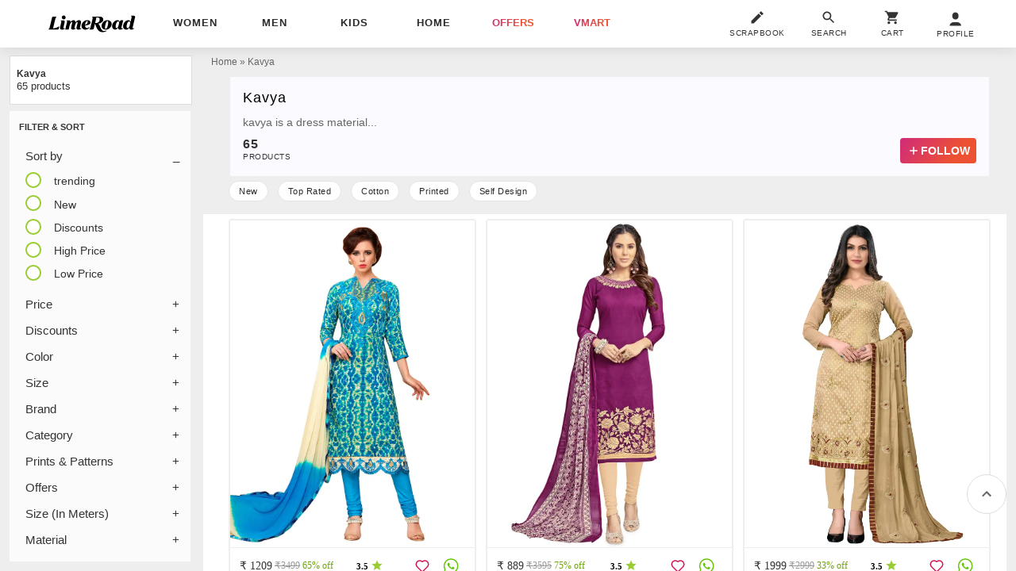

--- FILE ---
content_type: text/plain
request_url: https://api.ipify.org/
body_size: -91
content:
3.138.106.114